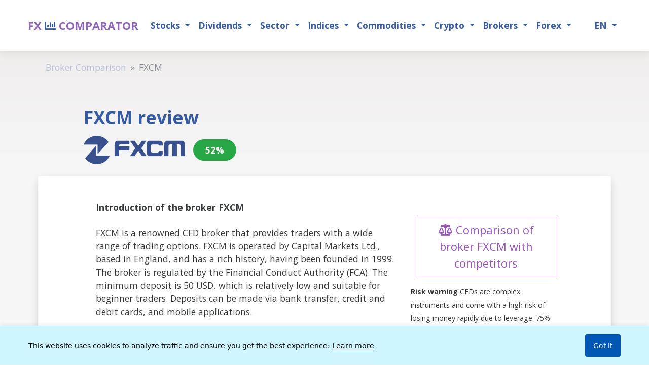

--- FILE ---
content_type: text/html;charset=utf-8
request_url: https://www.forexsrovnavac.cz/review/en/fxcm
body_size: 13781
content:
<!doctype html>
<html class="h-100" lang="en">
<head>
    <meta charset="utf-8">
    <meta http-equiv="X-UA-Compatible" content="IE=edge">
    <meta name="viewport" content="width=device-width, initial-scale=1, shrink-to-fit=no">
    <title>FXCM review: Professional CFD Broker with Low Spreads</title>
    <meta name="description" content="Detailed review of FXCM, a leading CFD broker regulated by the FCA. Low spreads from 0.5 pips, minimum deposit of 50 USD, and popular trading platforms. Learn more about the advantages and disadvantages of FXCM.">
    <meta name="robots" content="follow, index, max-snippet:-1, max-video-preview:-1, max-image-preview:large">
    <meta name="google-site-verification" content="l89qOWzX86DJpmFJuEyAAdrpNqhMePOFMZ-WYdHUYjw">
    <meta name="author" content="Martin Krpenský">
    <meta property="article:published_time" content="2021-05-06T23:01:16+02:00">
    <meta property="article:modified_time" content="2024-07-02T20:56:50+02:00">
    <link rel="canonical" href="https://www.forexsrovnavac.cz/review/en/fxcm">
    <link rel="preload" href="/bower_components/font-awesome/webfonts/fa-brands-400.woff2" as="font" type="font/woff2" crossorigin="anonymous">
    <link rel="preload" href="/bower_components/font-awesome/webfonts/fa-solid-900.woff2" as="font" type="font/woff2" crossorigin="anonymous">
    <link rel="preload" href="/bower_components/font-awesome/webfonts/fa-regular-400.woff2" as="font" type="font/woff2" crossorigin="anonymous">
    <link rel="icon" href="/assets/img/favicon.ico">
    <link rel="stylesheet" href="/style_components/index.min.css">
    <link rel="stylesheet" href="/github_components/yamm/dist/yamm.min.css">
    <link rel="stylesheet" href="/forecast/templates/production/tabbroker.css">
    <meta property="og:title" content="FXCM review: Professional CFD Broker with Low Spreads">
    <meta property="og:description" content="Detailed review of FXCM, a leading CFD broker regulated by the FCA. Low spreads from 0.5 pips, minimum deposit of 50 USD, and popular trading platforms. Learn more about the advantages and disadvantages of FXCM.">
    <meta property="og:locale" content="en-GB">
    <meta property="og:type" content="article">
    <meta property="og:site_name" content="ForexSrovnavac.cz">
    <meta property="og:url" content="https://www.forexsrovnavac.cz/review/en/fxcm">
    <meta property="og:image" content="https://www.forexsrovnavac.cz/logo/fxcm">
    <meta property="og:image:alt" content="FXCM logo">
<link rel="preload" href="https://fonts.googleapis.com/css2?family=Open+Sans:ital,wght@0,300;0,400;0,500;0,700;1,300;1,400;1,500;1,700&display=swap" as="style" onload="this.onload=null;this.rel='stylesheet'">
	<link rel="alternate" href="https://www.forexsrovnavac.cz/review/en/fxcm" hreflang="en">
	<link rel="alternate" href="https://www.forexsrovnavac.cz/recenze/cs/fxcm" hreflang="cs">
	<link rel="alternate" href="https://www.forexsrovnavac.cz/erfahrungen/de/fxcm" hreflang="de">
	<link rel="alternate" href="https://www.forexsrovnavac.cz/opinie/pl/fxcm" hreflang="pl">
	<link rel="alternate" href="https://www.forexsrovnavac.cz/recensie/nl/fxcm" hreflang="nl">
	<link rel="alternate" href="https://www.forexsrovnavac.cz/avis/fr/fxcm" hreflang="fr">
	<link rel="alternate" href="https://www.forexsrovnavac.cz/opiniones/es/fxcm" hreflang="es">
	<link rel="alternate" href="https://www.forexsrovnavac.cz/recensione/it/fxcm" hreflang="it">
	<link rel="alternate" href="https://www.forexsrovnavac.cz/recenzia/sk/fxcm" hreflang="sk">
	<link rel="alternate" href="https://www.forexsrovnavac.cz/recenzii/ro/fxcm" hreflang="ro">
<script async src="https://www.googletagmanager.com/gtag/js?id=G-EQY2DNX7JQ"></script>
<script>
  window.dataLayer = window.dataLayer || [];
  function gtag(){dataLayer.push(arguments);}
  gtag('js', new Date());
  gtag('config', 'G-EQY2DNX7JQ');
</script>
<script src="/forecast/templates/production/cookie/cookieen.js" defer></script>
<script type="application/ld+json">
{
  "@context": "https://schema.org",
  "@type": "WebSite",
  "name": "Forex Comparator",
  "alternateName": "ForexSrovnavac",
  "url": "https://www.forexsrovnavac.cz/en",
  "inLanguage": "en",
  "publisher": {
    "@type": "Organization",
    "name": "Forexsrovnávač",
    "url": "https://www.forexsrovnavac.cz"
  }
}
</script><script type="application/ld+json"> { "@context": "https://schema.org/", "@type": "Product", "name": "FXCM", "review": { "@type": "Review", "reviewRating": { "@type": "Rating", "ratingValue": "52", "bestRating": "100", "worstRating": "0" }, "author": { "@type": "Person", "name": "Martin Krpenský" }, "reviewBody": "Recenze brokera FXCM" }, "positiveNotes": { "@type": "ItemList", "itemListElement": [          { "@type": "ListItem", "position": 1, "name": "The broker is regulated in four Tier-1 jurisdictions and two Tier-2 jurisdictions." }      , { "@type": "ListItem", "position": 2, "name": "FXCM has received awards for the best tools and platforms, professional trading, algorithmic trading, and copy trading." }      , { "@type": "ListItem", "position": 3, "name": "FXCM publishes monthly execution reports, including statistics on slippage and order execution quality." }        ] }, "negativeNotes": { "@type": "ItemList", "itemListElement": [          { "@type": "ListItem", "position": 1, "name": "FXCM does not support the MetaTrader 5 (MT5) platform, which may be a disadvantage for traders who prefer this platform." }      , { "@type": "ListItem", "position": 2, "name": "Crypto CFDs are not available to retail traders at FXCM entities in the UK and to UK residents." }        ] } } </script>
<script type="application/ld+json"> { "@context": "https://schema.org", "@type": "Article", "headline": "FXCM review", "image": "https://www.forexsrovnavac.cz/mag/wp-content/uploads/gravatar/author-mag-1.jpeg", "author": { "@type": "Person", "name": "Martin Krpenský", "url": "https://www.forexsrovnavac.cz/mag/author/mag/", "image": "https://www.forexsrovnavac.cz/mag/wp-content/uploads/gravatar/author-mag-1.jpeg", "description": "I specialize in security within the brokerage sector, with a focus on quickly identifying fraudulent brokers and protecting users from their practices. Thanks to my experience in the brokerage environment and detailed knowledge of regulatory rules, I not only uncover risks but also provide market analyses that help users better navigate financial opportunities and threats." }, "datePublished": "2021-05-06 23:01:16.368", "dateModified": "2024-07-02 20:56:50.93", "mainEntityOfPage": { "@type": "WebPage", "@id": "https://www.forexsrovnavac.cz/review/en/fxcm" } } </script>
<style> h1, h2, h3 { color: #365ba1; margin: 30px 0 15px 0; padding: 0; line-height: 1.2; } h1:hover, h2:hover, h3:hover { color: #F2BB05; transition: color 0.3s ease; } .h1-mobile { font-size: 3rem; font-weight: 700; } @media (max-width: 575.98px) { .h1-mobile { font-size: 2.2rem; } h1, h2, h3 { text-align: center; margin: 35px 0 15px 0; } } h1 { font-size: 32px; font-weight: 700; margin-top: 40px; } h2 { font-size: 24px; font-weight: 700; border-left: 5px solid #F2BB05; padding-left: 12px; margin-top: 30px; } h3 { font-size: 20px; font-weight: 400; color: #293b61; border-left: 5px solid #F2BB05; padding-left: 12px; margin-top: 25px; } </style>
<script type="application/ld+json">  { "@context": "https://schema.org", "@type": "WebSite", "name": "Forex Comparator", "alternateName": "ForexSrovnavac", "url": "https://www.forexsrovnavac.cz/en", "inLanguage": "en", "publisher": { "@type": "Organization", "name": "Forexsrovnávač" } }  </script>
</head>
<body class="d-flex flex-column h-100">
<header class="sticky-top -fixed-top" itemscope itemtype="http://schema.org/WPHeader">
    <nav class="navbar navbar-expand-lg navbar-light bg-light yamm" data-spy="affix" data-offset-top="556" itemscope itemtype="http://schema.org/SiteNavigationElement">
        <div class="container">
                <a class="navbar-brand text-uppercase text-secondary font-weight-bold mr-3" href="/en" itemprop="url">
                <span>
                    FX
                </span>
                <i class="far fa-chart-bar text-primary font-weight-bold" aria-hidden="true" role="img"></i>
                <span itemprop="name">COMPARATOR</span>
                
            </a>
            <button class="navbar-toggler" type="button" data-toggle="collapse" data-target="#navbar-container" aria-controls="navbar-container" aria-expanded="false" aria-label="Toggle navigation">
                <span class="navbar-toggler-icon"></span>
            </button>

            <div class="collapse navbar-collapse" id="navbar-container">
                

<ul class="navbar-nav mr-auto">
  <!-- Stocks -->
  <li class="nav-item dropdown">
    <a class="nav-link dropdown-toggle" href="#" id="stocksDropdown" role="button" data-toggle="dropdown" aria-haspopup="true" aria-expanded="false">
      Stocks
    </a>
    <div class="dropdown-menu" aria-labelledby="stocksDropdown">
      <div class="dropdown-submenu">
        <a class="dropdown-item dropdown-toggle" href="#">USA</a>
        <ul class="dropdown-menu">
          <li><a class="dropdown-item" href="/en/american-stocks">American Big Caps</a></li>
          <li><a class="dropdown-item" href="/en/mid-cap-stocks">Mid Caps</a></li>
          <li><a class="dropdown-item" href="/en/small-cap-stocks">Small Caps</a></li>
          <li><a class="dropdown-item" href="/en/micro-cap-stocks">Micro Caps</a></li>
          <li><a class="dropdown-item" href="/en/new-companies-on-the-american-exchange-nasdaq-nyse-stocks">New Stocks</a></li>
        </ul>
      </div>
      <div class="dropdown-submenu">
        <a class="dropdown-item dropdown-toggle" href="#">Europe</a>
        <ul class="dropdown-menu">
          <li><a class="dropdown-item" href="/en/spanish-stocks">Spain</a></li>
          <li><a class="dropdown-item" href="/en/french-stocks">France</a></li>
          <li><a class="dropdown-item" href="/en/uk-stocks">United Kingdom</a></li>
          <li><a class="dropdown-item" href="/en/german-stocks">Germany</a></li>
          <li><a class="dropdown-item" href="/en/netherlands-stocks">Netherlands</a></li>
          <li><a class="dropdown-item" href="/en/italian-stocks">Italy</a></li>
          <li><a class="dropdown-item" href="/en/swiss-stocks">Switzerland</a></li>
          <li><a class="dropdown-item" href="/en/finnish-stocks">Finland</a></li>
          <li><a class="dropdown-item" href="/en/austrian-stocks">Austria</a></li>
          <li><a class="dropdown-item" href="/en/danish-stocks">Denmark</a></li>
          <li><a class="dropdown-item" href="/en/irish-stocks">Ireland</a></li>
          <li><a class="dropdown-item" href="/en/polish-stocks">Poland</a></li>
          <li><a class="dropdown-item" href="/en/swedish-stocks">Sweden</a></li>
          <li><a class="dropdown-item" href="/en/norwegian-stocks">Norway</a></li>
          <li><a class="dropdown-item" href="/en/belgian-stocks">Belgium</a></li>
          <li><a class="dropdown-item" href="/en/greek-stocks">Greece</a></li>
          <li><a class="dropdown-item" href="/en/portuguese-stocks">Portugal</a></li>
        </ul>
      </div>
      <div class="dropdown-submenu">
        <a class="dropdown-item dropdown-toggle" href="#">World</a>
        <ul class="dropdown-menu">
          <li><a class="dropdown-item" href="/en/china-stocks">China</a></li>
          <li><a class="dropdown-item" href="/en/australian-stocks">Australia</a></li>
          <li><a class="dropdown-item" href="/en/canadian-stocks">Canada</a></li>
          <li><a class="dropdown-item" href="/en/south-korea-stocks">South Korea</a></li>
          <li><a class="dropdown-item" href="/en/new-zealand-stocks">New Zealand</a></li>
          <li><a class="dropdown-item" href="/en/israeli-stocks">Israel</a></li>
          <li><a class="dropdown-item" href="/en/saudi-arabia-stocks">Saudi Arabia</a></li>
          <li><a class="dropdown-item" href="/en/singaporean-stocks">Singapore</a></li>
          <li><a class="dropdown-item" href="/en/argentina-stocks">Argentina</a></li>
          <li><a class="dropdown-item" href="/en/south-african-stocks">South Africa</a></li>
          <li><a class="dropdown-item" href="/en/chile-stocks">Chile</a></li>
        </ul>
      </div>
    </div>
  </li>
  
  <!-- Dividends -->
  <li class="nav-item dropdown">
    <a class="nav-link dropdown-toggle" href="#" id="dividendsDropdown" role="button" data-toggle="dropdown" aria-haspopup="true" aria-expanded="false">
      Dividends
    </a>
    <div class="dropdown-menu" aria-labelledby="dividendsDropdown">
      <a class="dropdown-item" href="/en/french-dividends-stocks">France</a>
    </div>
  </li>
  
  <!-- Sector -->
  <li class="nav-item dropdown">
    <a class="nav-link dropdown-toggle" href="#" id="sectorDropdown" role="button" data-toggle="dropdown" aria-haspopup="true" aria-expanded="false">
      Sector
    </a>
    <div class="dropdown-menu" aria-labelledby="sectorDropdown">
      <a class="dropdown-item" href="/en/airlines-industry">✈️ Airlines</a>
      <a class="dropdown-item" href="/en/advertising-agencies-industry">🤝 Advertising Agencies</a>
      <a class="dropdown-item" href="/en/aerospace-defense-industry">🚀 Aerospace Defense</a>
      <a class="dropdown-item" href="/en/agricultural-inputs-industry">🌾 Agricultural</a>
      <a class="dropdown-item" href="/en/airports-air-services-industry">🛅 Airports &amp; Air services</a>
      <a class="dropdown-item" href="/en/aluminum-industry">🏭 Aluminum</a>
      <a class="dropdown-item" href="/en/apparel-manufacturing-industry">👘 Apparel Manufacturing</a>
      <a class="dropdown-item" href="/en/copper-industry">🥉 Copper</a>
      <a class="dropdown-item" href="/en/quantum-computing-stocks">⚛ Quantum Computing</a>
    </div>
  </li>
  
  <!-- Indices -->
  <li class="nav-item dropdown">
    <a class="nav-link dropdown-toggle" href="#" id="indicesDropdown" role="button" data-toggle="dropdown" aria-haspopup="true" aria-expanded="false">
      Indices
    </a>
    <div class="dropdown-menu" aria-labelledby="indicesDropdown">
      <a class="dropdown-item" href="/en/stock-market-index-price-forecast">All Indices</a>
      <div class="dropdown-submenu">
        <a class="dropdown-item dropdown-toggle" href="#">United States</a>
        <ul class="dropdown-menu">
          <li><a class="dropdown-item" href="/en/sp-500-list-of-companies-stocks">S&P 500</a></li>
          <li><a class="dropdown-item" href="/en/nasdaq-100-company-list-stocks">Nasdaq 100</a></li>
          <li><a class="dropdown-item" href="/en/stock-market-index-price-forecast/sp-500">S&P 500 Index</a></li>
          <li><a class="dropdown-item" href="/en/stock-market-index-price-forecast/dow-jones-30">Dow Jones Industrial Average</a></li>
          <li><a class="dropdown-item" href="/en/stock-market-index-price-forecast/nasdaq-composite">NASDAQ Composite</a></li>
          <li><a class="dropdown-item" href="/en/stock-market-index-price-forecast/nyse-composite-dj">NYSE COMPOSITE (DJ)</a></li>
          <li><a class="dropdown-item" href="/en/stock-market-index-price-forecast/nyse-amex-composite">NYSE AMEX COMPOSITE</a></li>
          <li><a class="dropdown-item" href="/en/stock-market-index-price-forecast/russell-2000">Russell 2000</a></li>
          <li><a class="dropdown-item" href="/en/stock-market-index-price-forecast/vix-cboe-volatility">CBOE Volatility</a></li>
        </ul>
      </div>
      <div class="dropdown-submenu">
        <a class="dropdown-item dropdown-toggle" href="#">Europe</a>
        <ul class="dropdown-menu">
          <li><a class="dropdown-item" href="/en/dax-40-companies-stocks">DAX 40</a></li>
          <li><a class="dropdown-item" href="/en/stock-market-index-price-forecast/ftse-100">FTSE 100</a></li>
          <li><a class="dropdown-item" href="/en/stock-market-index-price-forecast/dax-40">DAX PERFORMANCE</a></li>
          <li><a class="dropdown-item" href="/en/stock-market-index-price-forecast/cac-40">CAC 40</a></li>
          <li><a class="dropdown-item" href="/en/stock-market-index-price-forecast/euro-stoxx-50">Euro Stoxx 50</a></li>
          <li><a class="dropdown-item" href="/en/stock-market-index-price-forecast/euronext-100">Euronext 100</a></li>
          <li><a class="dropdown-item" href="/en/stock-market-index-price-forecast/bel-20">BEL 20</a></li>
          <li><a class="dropdown-item" href="/en/stock-market-index-price-forecast/moex">MOEX Russia</a></li>
          <li><a class="dropdown-item" href="/en/stock-market-index-price-forecast/cboe-uk-100">Cboe UK 100</a></li>
          <li><a class="dropdown-item" href="/en/stock-market-index-price-forecast/stoxx-europe-600">STOXX Europe 600</a></li>
          <li><a class="dropdown-item" href="/en/stock-market-index-price-forecast/ftseurofirst-80">FTSEuroFirst 80</a></li>
          <li><a class="dropdown-item" href="/en/stock-market-index-price-forecast/ftseurofirst-100">FTSEuroFirst 100</a></li>
          <li><a class="dropdown-item" href="/en/stock-market-index-price-forecast/sp-europe-350">S&P Europe 350</a></li>
          <li><a class="dropdown-item" href="/en/stock-market-index-price-forecast/ubs-100">UBS 100</a></li>
          <li><a class="dropdown-item" href="/en/stock-market-index-price-forecast/btx-bulgarian-traded-index-in-usd">BTX Bulgarian Traded Index</a></li>
        </ul>
      </div>
      <div class="dropdown-submenu">
        <a class="dropdown-item dropdown-toggle" href="#">Asia</a>
        <ul class="dropdown-menu">
          <li><a class="dropdown-item" href="/en/stock-market-index-price-forecast/nikkei-225">Nikkei 225</a></li>
          <li><a class="dropdown-item" href="/en/stock-market-index-price-forecast/hang-seng">HANG SENG</a></li>
          <li><a class="dropdown-item" href="/en/stock-market-index-price-forecast/sse-composite">SSE Composite</a></li>
          <li><a class="dropdown-item" href="/en/stock-market-index-price-forecast/shenzhen">Shenzhen</a></li>
          <li><a class="dropdown-item" href="/en/stock-market-index-price-forecast/sti">STI Index</a></li>
          <li><a class="dropdown-item" href="/en/stock-market-index-price-forecast/topix">TOPIX</a></li>
          <li><a class="dropdown-item" href="/en/stock-market-index-price-forecast/sse-50">SSE 50</a></li>
          <li><a class="dropdown-item" href="/en/stock-market-index-price-forecast/shenzhen-composite">Shenzhen Composite</a></li>
          <li><a class="dropdown-item" href="/en/stock-market-index-price-forecast/kospi-composite">KOSPI Composite</a></li>
          <li><a class="dropdown-item" href="/en/stock-market-index-price-forecast/tsec-weighted">TSEC weighted</a></li>
          <li><a class="dropdown-item" href="/en/stock-market-index-price-forecast/jakarta-composite">IDX COMPOSITE</a></li>
          <li><a class="dropdown-item" href="/en/stock-market-index-price-forecast/sp-bse-sensex">S&P BSE SENSEX</a></li>
          <li><a class="dropdown-item" href="/en/stock-market-index-price-forecast/ftse-bursa-malaysia-klci">FTSE Bursa Malaysia KLCI</a></li>
          <li><a class="dropdown-item" href="/en/stock-market-index-price-forecast/sp-asia-50">S&P Asia 50</a></li>
        </ul>
      </div>
      <div class="dropdown-submenu">
        <a class="dropdown-item dropdown-toggle" href="#">Oceania</a>
        <ul class="dropdown-menu">
          <li><a class="dropdown-item" href="/en/stock-market-index-price-forecast/spasx-200">S&P ASX 200</a></li>
          <li><a class="dropdown-item" href="/en/stock-market-index-price-forecast/all-ordinaries">ALL ORDINARIES</a></li>
          <li><a class="dropdown-item" href="/en/stock-market-index-price-forecast/spnzx-50">S&P NZX 50 INDEX GROSS</a></li>
        </ul>
      </div>
      <div class="dropdown-submenu">
        <a class="dropdown-item dropdown-toggle" href="#">Americas</a>
        <ul class="dropdown-menu">
          <li><a class="dropdown-item" href="/en/stock-market-index-price-forecast/sptsx-composite">S&P/TSX Composite</a></li>
          <li><a class="dropdown-item" href="/en/stock-market-index-price-forecast/bovespa">IBOVESPA</a></li>
          <li><a class="dropdown-item" href="/en/stock-market-index-price-forecast/ipc-mexico">IPC MEXICO</a></li>
          <li><a class="dropdown-item" href="/en/stock-market-index-price-forecast/spclx-ipsa">S&P IPSA</a></li>
          <li><a class="dropdown-item" href="/en/stock-market-index-price-forecast/merval">MERVAL</a></li>
          <li><a class="dropdown-item" href="/en/stock-market-index-price-forecast/sp-latin-america-40">S&P Latin America 40</a></li>
        </ul>
      </div>
      <div class="dropdown-submenu">
        <a class="dropdown-item dropdown-toggle" href="#">Middle East and Africa</a>
        <ul class="dropdown-menu">
          <li><a class="dropdown-item" href="/en/stock-market-index-price-forecast/ta-125">TA-125</a></li>
          <li><a class="dropdown-item" href="/en/stock-market-index-price-forecast/top-40-usd-net-tri">Top 40 USD Net TRI</a></li>
          <li><a class="dropdown-item" href="/en/stock-market-index-price-forecast/egx-30">EGX 30</a></li>
        </ul>
      </div>
      <div class="dropdown-submenu">
        <a class="dropdown-item dropdown-toggle" href="#">Global Indices</a>
        <ul class="dropdown-menu">
          <li><a class="dropdown-item" href="/en/stock-market-index-price-forecast/msci-eafe">MSCI EAFE</a></li>
          <li><a class="dropdown-item" href="/en/stock-market-index-price-forecast/msci-world">MSCI WORLD</a></li>
          <li><a class="dropdown-item" href="/en/stock-market-index-price-forecast/msci-acwi">MSCI ACWI</a></li>
          <li><a class="dropdown-item" href="/en/stock-market-index-price-forecast/sp-global-100">S&P Global 100</a></li>
          <li><a class="dropdown-item" href="/en/stock-market-index-price-forecast/the-global-dow">The Global Dow</a></li>
          <li><a class="dropdown-item" href="/en/stock-market-index-price-forecast/dow-jones-global-titans-50">Dow Jones Global Titans 50</a></li>
          <li><a class="dropdown-item" href="/en/stock-market-index-price-forecast/ftse-all-world">FTSE All-World</a></li>
        </ul>
      </div>
    </div>
  </li>
  
  <!-- Commodities -->
  <li class="nav-item dropdown">
    <a class="nav-link dropdown-toggle" href="#" id="commoditiesDropdown" role="button" data-toggle="dropdown" aria-haspopup="true" aria-expanded="false">
      Commodities
    </a>
    <div class="dropdown-menu" aria-labelledby="commoditiesDropdown">
      <a class="dropdown-item" href="/en/commodities-price-forecast">All Commodities</a>
      <div class="dropdown-divider"></div>
      <div class="dropdown-submenu">
        <a class="dropdown-item dropdown-toggle" href="#">Precious Metals</a>
        <ul class="dropdown-menu">
          <li><a class="dropdown-item" href="/en/commodities-price-forecast/gold">Gold</a></li>
          <li><a class="dropdown-item" href="/en/commodities-price-forecast/silver">Silver</a></li>
          <li><a class="dropdown-item" href="/en/commodities-price-forecast/platinum">Platinum</a></li>
          <li><a class="dropdown-item" href="/en/commodities-price-forecast/palladium">Palladium</a></li>
          <li><a class="dropdown-item" href="/en/commodities-price-forecast/copper">Copper</a></li>
        </ul>
      </div>
      <div class="dropdown-submenu">
        <a class="dropdown-item dropdown-toggle" href="#">Energy</a>
        <ul class="dropdown-menu">
          <li><a class="dropdown-item" href="/en/commodities-price-forecast/crude-oil">Crude Oil</a></li>
          <li><a class="dropdown-item" href="/en/commodities-price-forecast/brent-crude-oil">Brent Crude Oil</a></li>
          <li><a class="dropdown-item" href="/en/commodities-price-forecast/natural-gas">Natural Gas</a></li>
          <li><a class="dropdown-item" href="/en/commodities-price-forecast/rbob-gasoline">RBOB Gasoline</a></li>
          <li><a class="dropdown-item" href="/en/commodities-price-forecast/heating-oil">Heating Oil</a></li>
          <li><a class="dropdown-item" href="/en/commodities-price-forecast/mont-belvieu-ldh-propane-opis">Mont Belvieu Propane</a></li>
        </ul>
      </div>
      <div class="dropdown-submenu">
        <a class="dropdown-item dropdown-toggle" href="#">Agriculture</a>
        <ul class="dropdown-menu">
          <li><a class="dropdown-item" href="/en/commodities-price-forecast/corn">Corn</a></li>
          <li><a class="dropdown-item" href="/en/commodities-price-forecast/kc-hrw-wheat-futures">Wheat</a></li>
          <li><a class="dropdown-item" href="/en/commodities-price-forecast/oats">Oats</a></li>
          <li><a class="dropdown-item" href="/en/commodities-price-forecast/rough-rice">Rice</a></li>
          <li><a class="dropdown-item" href="/en/commodities-price-forecast/soybeans">Soybeans</a></li>
          <li><a class="dropdown-item" href="/en/commodities-price-forecast/soybean-meal">Soybean Meal</a></li>
          <li><a class="dropdown-item" href="/en/commodities-price-forecast/soybean-oil">Soybean Oil</a></li>
          <li><a class="dropdown-item" href="/en/commodities-price-forecast/cotton">Cotton</a></li>
          <li><a class="dropdown-item" href="/en/commodities-price-forecast/coffee">Coffee</a></li>
          <li><a class="dropdown-item" href="/en/commodities-price-forecast/cocoa">Cocoa</a></li>
          <li><a class="dropdown-item" href="/en/commodities-price-forecast/sugar">Sugar</a></li>
          <li><a class="dropdown-item" href="/en/commodities-price-forecast/orange-juice">Orange Juice</a></li>
          <li><a class="dropdown-item" href="/en/commodities-price-forecast/lumber">Lumber</a></li>
        </ul>
      </div>
      <div class="dropdown-submenu">
        <a class="dropdown-item dropdown-toggle" href="#">Livestock</a>
        <ul class="dropdown-menu">
          <li><a class="dropdown-item" href="/en/commodities-price-forecast/live-cattle">Live Cattle</a></li>
          <li><a class="dropdown-item" href="/en/commodities-price-forecast/feeder-cattle">Feeder Cattle</a></li>
          <li><a class="dropdown-item" href="/en/commodities-price-forecast/lean-hogs">Lean Hogs</a></li>
        </ul>
      </div>
    </div>
  </li>
  
  <!-- Crypto -->
  <li class="nav-item dropdown">
    <a class="nav-link dropdown-toggle" href="#" id="cryptoDropdown" role="button" data-toggle="dropdown" aria-haspopup="true" aria-expanded="false">
      Crypto
    </a>
    <div class="dropdown-menu" aria-labelledby="cryptoDropdown">
      <a class="dropdown-item" href="/en/cryptocurrencies">All Cryptocurrencies</a>
      <a class="dropdown-item" href="/en/cryptocurrencies/gainers">Gainers</a>
      <a class="dropdown-item" href="/en/cryptocurrencies/losers">Losers</a>
      <div class="dropdown-divider"></div>
      <a class="dropdown-item" href="/en/cryptocurrencies/bitcoin">Bitcoin</a>
      <a class="dropdown-item" href="/en/cryptocurrencies/ethereum">Ethereum</a>
      <a class="dropdown-item" href="/en/cryptocurrencies/solana">Solana</a>
      <a class="dropdown-item" href="/en/cryptocurrencies/dogecoin">Dogecoin</a>
      <a class="dropdown-item" href="/en/cryptocurrencies/toncoin">Toncoin</a>
      <a class="dropdown-item" href="/en/cryptocurrencies/cardano">Cardano</a>
      <a class="dropdown-item" href="/en/cryptocurrencies/avalanche">Avalanche</a>
      <a class="dropdown-item" href="/en/cryptocurrencies/chainlink">Chainlink</a>
      <a class="dropdown-item" href="/en/cryptocurrencies/uniswap">Uniswap</a>
      <a class="dropdown-item" href="/en/cryptocurrencies/polkadot">Polkadot</a>
      <a class="dropdown-item" href="/en/cryptocurrencies/polygon">Polygon</a>
    </div>
  </li>
  
  <!-- Brokers -->
  <li class="nav-item dropdown">
    <a class="nav-link dropdown-toggle" href="#" id="brokersDropdown" role="button" data-toggle="dropdown" aria-haspopup="true" aria-expanded="false">
      Brokers
    </a>
    <div class="dropdown-menu" aria-labelledby="brokersDropdown">
      <a class="dropdown-item" href="/brokers/en">All Brokers</a>
      <div class="dropdown-divider"></div>
      <h6 class="dropdown-header">Popular Brokers</h6>
      <a class="dropdown-item" href="/review/en/xtb">XTB</a>
      <a class="dropdown-item" href="/review/en/etoro">eToro</a>
      <a class="dropdown-item" href="/review/en/plus500">Plus500</a>
      <a class="dropdown-item" href="/review/en/trading212">Trading212</a>
      <a class="dropdown-item" href="/review/en/interactive-brokers">Interactive Brokers</a>
      <div class="dropdown-divider"></div>
      <h6 class="dropdown-header">ETF</h6>
      <a class="dropdown-item" href="/selection/en/bitcoin-etf-brokers">Bitcoin ETF Brokers</a>
      <div class="dropdown-divider"></div>
      <h6 class="dropdown-header">Commodities</h6>
      <a class="dropdown-item" href="/selection/en/best-brokers-and-platforms-for-trading-oil">Platforms for trading oils</a>
      <div class="dropdown-divider"></div>
      <h6 class="dropdown-header">Deposit and withdrawal methods</h6>
      <a class="dropdown-item" href="/selection/en/paypal-brokers">Paypal Brokers</a>
      <div class="dropdown-divider"></div>
      <h6 class="dropdown-header">Types of brokers</h6>
      <a class="dropdown-item" href="/selection/en/forex-trading-platform">Forex Trading platform</a>
      <a class="dropdown-item" href="/selection/en/brokers-for-cfd-trading">Brokers for CFD trading</a>
    </div>
  </li>
  
  <!-- Forex -->
  <li class="nav-item dropdown">
    <a class="nav-link dropdown-toggle" href="#" id="forexDropdown" role="button" data-toggle="dropdown" aria-haspopup="true" aria-expanded="false">
      Forex
    </a>
    <div class="dropdown-menu" aria-labelledby="forexDropdown">
      <a class="dropdown-item" href="/en/world-currencies/swiss-franc-guide-to-currency-trading-usd-chf">Swiss franc</a>
      <a class="dropdown-item" href="/en/forex-trading/best-tips-from-successful-forex-traders">Forex Traders</a>
      <a class="dropdown-item" href="/en/forex-trading/gap-forex-trading-strategy">Forex GAPs</a>
      <a class="dropdown-item" href="/en/forex-trading/global-forex-market-hours">Market hours</a>
      <a class="dropdown-item" href="/en/forex-trading/money-making-forex-tips">Forex tips</a>
      <a class="dropdown-item" href="/en/forex-trading/what-is-forex-trading-and-how-does-it-work">How does forex works?</a>
      <a class="dropdown-item" href="/en/market-indicators/unemployment-rate-definition">Unemployment rate</a>
      <a class="dropdown-item" href="/en/how-to-learn-forex-trading-tips-and-tricks">Learn Forex</a>
      <a class="dropdown-item" href="/en/using-moving-averages">Moving Average</a>
      <a class="dropdown-item" href="/en/interest-rate-decisions-drive-forex-markets">Interest Rate</a>
      <a class="dropdown-item" href="/en/paper-trading-and-why-it-s-important">Paper Trading</a>
      <a class="dropdown-item" href="/en/trading-in-a-down-market">Trading in a Down Market</a>
      <a class="dropdown-item" href="/en/harmonic-price-patterns">Harmonic Patterns</a>
    </div>
  </li>
</ul>                            
                
				
<ul class="navbar-nav">
    <li class="nav-item active dropdown">
        <a class="nav-link dropdown-toggle" data-toggle="dropdown" href="#">
            <span>EN</span>
        </a>
        <div class="dropdown-menu">
            <div class="yamm-content">
                <ul class="list-unstyled">
                    <li>
                        <a class="dropdown-item" href="/review/en/fxcm" 
                           lang="en" 
                           hreflang="en">
                            EN - English
                        </a>
                    </li>
                    <li>
                        <a class="dropdown-item" href="/recenze/cs/fxcm" 
                           lang="cs" 
                           hreflang="cs">
                            CS - Česky
                        </a>
                    </li>
                    <li>
                        <a class="dropdown-item" href="/erfahrungen/de/fxcm" 
                           lang="de" 
                           hreflang="de">
                            DE - Deutsch
                        </a>
                    </li>
                    <li>
                        <a class="dropdown-item" href="/opinie/pl/fxcm" 
                           lang="pl" 
                           hreflang="pl">
                            PL - Poland
                        </a>
                    </li>
                    <li>
                        <a class="dropdown-item" href="/recensie/nl/fxcm" 
                           lang="nl" 
                           hreflang="nl">
                            NL - Dutch
                        </a>
                    </li>
                    <li>
                        <a class="dropdown-item" href="/avis/fr/fxcm" 
                           lang="fr" 
                           hreflang="fr">
                            FR - French
                        </a>
                    </li>
                    <li>
                        <a class="dropdown-item" href="/opiniones/es/fxcm" 
                           lang="es" 
                           hreflang="es">
                            ES - Spanish
                        </a>
                    </li>
                    <li>
                        <a class="dropdown-item" href="/recensione/it/fxcm" 
                           lang="it" 
                           hreflang="it">
                            IT - Italian
                        </a>
                    </li>
                    <li>
                        <a class="dropdown-item" href="/recenzia/sk/fxcm" 
                           lang="sk" 
                           hreflang="sk">
                            SK - Slovak
                        </a>
                    </li>
                    <li>
                        <a class="dropdown-item" href="/recenzii/ro/fxcm" 
                           lang="ro" 
                           hreflang="ro">
                            RO - Romanian
                        </a>
                    </li>
                </ul>
             </div>
            </div>
          </li>
        </ul>
      </div>
    </div>
  </nav>
</header>
<main class="flex-shrink-0 detail">
	<div class="container-fluid mb-5">
		<div class="row">
			<nav aria-label="breadcrumb" class="col-12">
				<ol class="breadcrumb rounded-0">
					<li class="breadcrumb-item"><a href="https://www.forexsrovnavac.cz/brokers/en">Broker Comparison</a></li>
					<li class="breadcrumb-item active" aria-current="page"> FXCM </li>
				</ol>
			</nav>
<div class="container-fluid py-4 mt-n3">
    <div class="row">
        <div class="col-md-6">
            <div class="d-flex align-items-start justify-content-between">
                <div class="flex-grow-1">
                    <div class="d-flex flex-column">
                        <h1 class="h2 mb-3 font-weight-bold">
                            FXCM review
                        </h1>
                        <div class="d-flex align-items-center">
<div class="mr-3">
    <img src="https://www.forexsrovnavac.cz/logo/fxcm" class="img-fluid" style="max-width: 200px; max-height: 125px;" alt="">
</div>
                            <div class="d-flex align-items-center">
                                <div class="px-4 py-2 rounded-pill d-inline-flex align-items-center mr-5"
                                     style="background-color:  #28a745 ;">
                                    <span class="text-white font-weight-bold">52%</span>
                                </div>
                            </div>
                        </div>
                    </div>
                </div>
            </div>
        </div>
        <div class="col-md-6">
        </div>
    </div>
</div>
<div class="row border-bottom shadow bg-white p-4 mx-auto container-fluid full-width-mobile">
<div class="container-fluid">
    <div class="row">
        <div class="col-lg-8 full-width-mobile">
                    <p class="mt-4 mb-4 font-weight-bolder">
                            Introduction of the broker FXCM
                    <p>
                    <p>FXCM is a renowned CFD broker that provides traders with a wide range of trading options. FXCM is operated by Capital Markets Ltd., based in England, and has a rich history, having been founded in 1999. The broker is regulated by the Financial Conduct Authority (FCA). The minimum deposit is 50 USD, which is relatively low and suitable for beginner traders. Deposits can be made via bank transfer, credit and debit cards, and mobile applications.</p>
<p>FXCM does not charge any fees; instead, it uses a spread-based model. Low spreads start from as low as 0.5 pips. Round-the-clock customer service ensures support and assistance whenever needed, enhancing the overall quality of services provided by FXCM.</p>
<p>Currently, FXCM manages over <strong>150,000 real accounts</strong> and offers its trading platforms in more than <strong>150 countries worldwide</strong>. On average, 8 million trades are executed monthly. Customer support is available in over 20 languages.</p>
<h2>Trading Platforms</h2>
<p>FXCM offers various trading platforms, including MetaTrader 4, Trading Station, ZuluTrade, and NinjaTrader. The broker also provides a mobile application. FXCM charges fees in the form of spreads, swaps, and inactivity fees.</p>
<p>FXCM offers 213 different assets, including stocks, forex currency pairs, indices, commodities, cryptocurrencies, and ETFs. Cryptocurrency CFDs are also part of the offering, including cryptocurrencies such as Bitcoin, Litecoin, Ripple, Bitcoin Cash, and Ethereum. FXCM allows trading with a minimum trade size of 0.01 lots, approximately equivalent to 25 EUR. The minimum deposit required to open an account is 50 USD. For traders who want to test the platform or strategies without risk, a demo account is available.</p>
<div class="container">
    <div class="row">
      <div class="col-md-6">
        <strong>Trading Station</strong>
        <p>Trading Station is FXCM's proprietary platform and is among the most robust tools on the market. It offers a wide range of features, including trading directly from charts, advanced backtesting, and the ability for automated trading and micro lot support. One-click trading and email/SMS alerts are very practical. The platform is available on desktop, web, and mobile devices.</p>
      </div>
      <div class="col-md-6">
        <strong>Capitalise AI</strong>
        <p>Capitalise AI offers the possibility of algorithmic trading without the need for programming knowledge. The platform is intuitive and allows easy setup of trading strategies using simple language. It is ideal for traders who want to take advantage of automation but lack the technical skills needed for traditional algorithmic trading.</p>
      </div>
    </div>
    <div class="row">
      <div class="col-md-6">
        <strong>ZuluTrade</strong>
        <p>ZuluTrade is a platform focused on copy trading, great for traders who prefer a passive approach. It allows copying trades of successful traders, which is particularly useful for beginners or those who do not have enough time for active trading.</p>
      </div>
      <div class="col-md-6">
        <strong>TradingView</strong>
        <p>TradingView is known for its powerful and user-friendly charting platform. It offers an extensive library of custom indicators and scripts, allowing for advanced market analysis. Integration with FXCM is seamless, allowing for direct trading from charts. The platform is available on the web and mobile devices, making it easy to monitor markets on the go.</p>
      </div>
    </div>
  </div>
<h2>Fees and Account Currencies</h2>
<p>Traders can have accounts denominated in USD, EUR, CHF, or GBP. Fees include spreads, swaps, and inactivity fees. The spread on EUR/USD starts from 0.7 pips, which is competitive. Other fees may be charged for inactivity, which should be kept in mind.</p>
<p>FXCM offers two types of execution - MM (Market Maker) and STP (Straight Through Processing). These execution types ensure fast and efficient trade execution. Additionally, FXCM allows scalping and hedging, supports EAs, offers a free demo account, and a cent account. FXCM also provides a Virtual Private Server (VPS), Islamic accounts, API access, and online support. Clients also have access to a personalized client zone.</p>

        </div>
<div class="col-lg-4 pb-4 full-width-mobile">
    <div class="my-5">
<a
	href="#"
	class="btn btn-outline-info btn-lg m-2"
	data-toggle="modal"
	data-target="#compare-modal"
	data-value-for-title="Compare broker side by side"
	style="width: 100%;">
	<i class="fas fa-balance-scale"></i> 
	Comparison of broker FXCM with competitors
</a>
<p>
    <small class="align-bottom">
        <b>Risk warning</b>
        CFDs are complex instruments and come with a high risk of losing money rapidly due to leverage.  75% of retail investor accounts lose money when trading CFDs with this provider. You should consider whether you understand how CFDs work and whether you can afford to take the high risk of losing your money.
    </small></p>
						</div>
<div class="my-table-wrapper">
  <table class="my-table">
    <thead>
        <tr>
            <th colspan="2"><i class="fas fa-info-circle"></i> Basic information</th>
        </tr>
    </thead>
    <tbody>
        <tr>
            <td><i class="fas fa-shield-alt"></i> Regulations</td>
            <td>
                <img src="/graphics_components/icons/tag-regulation-fca-uk.png" width="30" height="30" alt="FCA (UK)" title="FCA (UK)">
                <img src="/graphics_components/icons/tag-regulation-authorised-in-the-european-union-eu.png" width="30" height="30" alt="Authorised in the European Union (EU)" title="Authorised in the European Union (EU)">
                <img src="/graphics_components/icons/tag-regulation-asic-australia.png" width="30" height="30" alt="ASIC (Australia)" title="ASIC (Australia)">
                <img src="/graphics_components/icons/tag-regulation-cysec.png" width="30" height="30" alt="Cysec" title="Cysec">
            </td>
        </tr>
    <tr>
        <td><i class="fas fa-chart-line"></i> Number of CFD asset classes</td>
        <td>7</td>
    </tr>
        <tr>
            <td><i class="fas fa-briefcase"></i> Broker type</td>
            <td>
                MM
            </td>
        </tr>
        <tr>
            <td><i class="fas fa-headset"></i> Customer support</td>
            <td>
                <img src="/graphics_components/icons/tag-support-phone.png" width="20" height="20" alt="Phone" title="Phone">
                <img src="/graphics_components/icons/tag-support-mail.png" width="20" height="20" alt="Mail" title="Mail">
            </td>
        </tr>
<tr>
    <td><i class="fas fa-euro-sign"></i> Deposit from</td>
    <td>
            50 EUR/USD
    </td>
</tr>
   <tr>
       <td><i class="fas fa-percentage"></i> Spreads</td>
       <td>1 EUR/USD
           <small class="text-muted">*The value is indicative from the broker's website. The spread amount is variable.</small>
       </td>
   </tr>
        <tr>
            <td><i class="fas fa-chart-pie"></i> Real Stocks and ETFs</td>
            <td>
                <i class="fas fa-check text-check" role="img" aria-label="Star rating"></i>
            </td>
        </tr>
        <tr>
            <td><i class="fas fa-desktop"></i> Platforms</td>
            <td>
                <img src="/graphics_components/icons/tag-platform-desktop-platform-windows.png" width="25" height="25" alt="Desktop Platform (Windows)" title="Desktop Platform (Windows)">
                <img src="/graphics_components/icons/tag-platform-web-platform.png" width="25" height="25" alt="Web Platform" title="Web Platform">
                <img src="/graphics_components/icons/tag-platform-social-trading-copy-trading.png" width="25" height="25" alt="Social Trading / Copy-Trading" title="Social Trading / Copy-Trading">
            </td>
        </tr>
   <tr>
       <td><i class="fas fa-exchange-alt"></i> Instruments 
           <small class="text-muted">CFD</small>
       </td>
       <td>
           Commodities,
           Cryptocurrency traded as actual,
           Options,
           Forex,
           ETF,
           Cryptocurrency traded as CFD,
           Indicies
       </td>
   </tr>
        <tr>
            <td><i class="fas fa-calendar-alt"></i> Established</td>
            <td>1999</td>
        </tr>
        <tr>
            <td><i class="fas fa-map-marker-alt"></i> Location</td>
            <td>20 Gresham Street, 4th Floor, London EC2V 7JE, United Kingdom.</td>
        </tr>
        <tr>
            <td><i class="fas fa-phone-alt"></i> Phone</td>
            <td>+1 646 253 1401</td>
        </tr>
        <tr>
            <td><i class="fas fa-envelope"></i> E-mail</td>
            <td>info@fxcm.com</td>
        </tr>
        <tr>
            <td><i class="fas fa-flag"></i> Country</td>
            <td>
                Germany
            </td>
        </tr>
<tr>
    <td>Last update:</td>
    <td>
        <time datetime="2024-07-02T20:56:50+02:00">
            2.07.2024
        </time>
    </td>
</tr>
    </tbody>
</table>
        </div>
        </div>
    </div>
</div>
<div class="row border-top py-4">
    <div class="col-md-4 mb-4">
        <div class="card green-border h-100">
            <div class="card-body">
                <i class="fas fa-thumbs-up text-success mb-3 d-block text-center"></i>
                <p class="font-weight-bold mb-2">
                        Pros
                </p>
                <div class="card-text">
                    <ul>
    <li>The broker is regulated in four Tier-1 jurisdictions and two Tier-2 jurisdictions.</li>
    <li>FXCM has received awards for the best tools and platforms, professional trading, algorithmic trading, and copy trading.</li>
    <li>FXCM publishes monthly execution reports, including statistics on slippage and order execution quality.</li>
</ul>

                </div>
            </div>
        </div>
    </div>
    <div class="col-md-4 mb-4">
        <div class="card red-border h-100">
            <div class="card-body">
                <i class="fas fa-thumbs-down text-danger mb-3 d-block text-center"></i>
                <p class="font-weight-bold mb-2">
                        Cons
                </p>
                <div class="card-text">
                    <ul>
    <li>FXCM does not support the MetaTrader 5 (MT5) platform, which may be a disadvantage for traders who prefer this platform.</li>
    <li>Crypto CFDs are not available to retail traders at FXCM entities in the UK and to UK residents.</li>
</ul>

                </div>
            </div>
        </div>
    </div>
    <div class="col-md-4 mb-4">
        <div class="card blue-border h-100">
            <div class="card-body">
                <i class="fas fa-star text-primary mb-3 d-block text-center"></i>
                <p class="font-weight-bold mb-2">
                        Licences and regulation
                </p>
                <div class="card-text">
                    <p>The regulations of the broker FXCM include the following permits and registrations:</p>
<ul>
    <li>FXCM (PTY) Ltd - FSCA (South Africa) registration no. FSP 46534</li>
    <li>FXCM Pty. Limited (FXCM AU) - ASIC (Australia) registration no. AFSL 309763, ACN: 121934432</li>
    <li>Forex Capital Markets Limited (FXCM LTD) - FCA (UK) registration no. 217689</li>
</ul>

                </div>
            </div>
        </div>
    </div>
</div>
					</div>
				</div>
			</div>
<div class="col-md-6 offset-md-3">
<div class="author-box" itemscope itemtype="https://schema.org/Article">
   <div itemprop="author" itemscope itemtype="https://schema.org/Person" class="author-content">
       <img src="https://www.forexsrovnavac.cz/mag/wp-content/uploads/gravatar/author-mag-1.jpeg" 
            alt="MK" itemprop="image" class="author-photo">
       <div class="author-details">
           <p><strong><a href="https://www.forexsrovnavac.cz/mag/author/mag/" itemprop="url">
               <span itemprop="name">Martin Krpenský</span>
           </a></strong></p>
           <p><strong>Regulation • Fraud Prevention • Market Analysis</strong></p>
           <p itemprop="description">I specialize in security within the brokerage sector, with a focus on quickly identifying fraudulent brokers and protecting users from their practices. Thanks to my experience in the brokerage environment and detailed knowledge of regulatory rules, I not only uncover risks but also provide market analyses that help users better navigate financial opportunities and threats.</p>
       </div>
   </div>
</div>
    <div class="anchor-offset" id="COMPARE"></div>
    <h2 class="-sr-only">Similar and competing brokers</h2>
    <!--
    <p>
<p>app.broker.description.compare</p>
    </p>
    -->
    <ul class="my-5 three-cols no-bullets">
        <li class="my-2">
            <a href="/compare/en/swissquote/vs/capital-com">Swissquote vs. Capital.com</a>
        </li>
        <li class="my-2">
            <a href="/compare/en/avatrade/vs/libertex">AvaTrade vs. Libertex</a>
        </li>
        <li class="my-2">
            <a href="/compare/en/interactive-brokers/vs/activtrades">Interactive brokers vs. ActivTrades</a>
        </li>
        <li class="my-2">
            <a href="/compare/en/fxopen/vs/blackbull-markets">FXOpen vs. BlackBull Markets</a>
        </li>
        <li class="my-2">
            <a href="/compare/en/easymarkets/vs/forextime">EasyMarkets vs. ForexTime</a>
        </li>
        <li class="my-2">
            <a href="/compare/en/revolut/vs/fxcm">Revolut vs. FXCM</a>
        </li>
        <li class="my-2">
            <a href="/compare/en/instaforex/vs/fxpro">InstaForex vs. Fxpro</a>
        </li>
        <li class="my-2">
            <a href="/compare/en/cmc-markets/vs/etoro">CMC Markets vs. eToro</a>
        </li>
    </ul>
</div>
</main>
<footer class="footer mt-auto">
	<div class="container mt-3">
		<div class="row">
			<div class="col-md-2 col-lg-3">
				<div class="text-secondary font-weight-bold my-3">
					
					Forex <i class="far fa-chart-bar text-primary font-weight-bold" aria-hidden="true" role="img"></i> COMPARATOR<br>
					<small>© 2018-2026</small>
				</div>
			</div>
			<div class="col-md-10 col-lg-9">
				<div class="row menu">
					<div class="col-md-12 text-right my-3">
						<a
    class="text-icons"
    href="https://www.facebook.com/forexsrovnavac.cz"
    target="_blank"
    aria-label="Facebook page">
    <i class="fab fa-facebook-f" role="img" aria-hidden="true"></i>
</a>
<a
    class="text-icons"
    href="https://www.linkedin.com/company/forexsrovnavac/"
    target="_blank"
    aria-label="LinkedIn page">
    <i class="fab fa-linkedin" role="img" aria-hidden="true"></i>
</a>
						<a
							class="text-primary"
							href="/en/terms"
							target="_blank">
							Terms and Conditions
						</a>
						<a
							class="text-primary"
							href="/en/cookies"
							target="_blank">
							Cookies
						</a>
						<a
							class="text-primary"
							href="/kontakt"
							target="_blank">
							Contacts
						</a>

					</div>
					<div class="col-md-12 text-left mt-1 mb-4">
						<small>
							This website is for informational purposes only; we do not provide any investment recommendations. The information presented on forexsrovnavac.cz is intended for studying topics related to trading in financial markets. Warning: The information in no way serves as investment or trading recommendations or analysis of investment opportunities, nor does it have their parameters. The operator of forexsrovnavac.cz portal and individual authors are not registered brokers, investment advisors, or intermediaries. Investing in the capital market is risky. The authors are not responsible for any errors or inaccuracies published on this portal. The authors are not responsible for any losses resulting from investments, purchases, or trades based on information published here. Information published on this blog represents only personal opinions, experiences, and knowledge of the authors and cannot be considered as recommendations for a specific person or visitor. Any brand names mentioned on this page are not intended to provide financial services or investment recommendations from us. Clicking on an advertising element has no effect on the price or quality of service for the end user, nor does it allow the operator to identify the customer's personal data. </small>

<div class="alert alert-warning border border-2 border-dark-subtle rounded mt-4 mb-4 p-3">
  <p class="mb-0">74% - 89% of retail traders lose money when trading CFDs. You should consider whether you understand how CFDs work and whether you can afford the high risk of losing your money.</p>
</div>

					</div>
				</div>
			</div>
		</div>
	</div>
</footer><form class="ajax-form" action="#" id="compare-modal-form">
	<div class="modal fade" id="compare-modal" tabindex="-1" role="dialog" data-backdrop="static" data-keyboard="false">
		<div class="modal-dialog modal-lg" role="document">
			<div class="modal-content">
				<div class="modal-body">
					<div class="form-group">
						<label for="comparsionUrl">
							FXCM Compare broker to:
						</label>
						<!--
						<input class="form-control" type="text" id="#" name="#">
						-->
						<select class="form-control" id="comparsionUrl" name="comparsionUrl" >
							<option value="/compare/en/fxcm/vs/xtb">XTB</option>
							<option value="/compare/en/fxcm/vs/etoro">eToro</option>
							<option value="/compare/en/fxcm/vs/plus500">Plus500</option>
							<option value="/compare/en/trading212/vs/fxcm">Trading212</option>
							<option value="/compare/en/interactive-brokers/vs/fxcm">Interactive brokers</option>
							<option value="/compare/en/fxpro/vs/fxcm">Fxpro</option>
							<option value="/compare/en/swissquote/vs/fxcm">Swissquote</option>
							<option value="/compare/en/cmc-markets/vs/fxcm">CMC Markets</option>
							<option value="/compare/en/fxcm/vs/activtrades">ActivTrades</option>
							<option value="/compare/en/instaforex/vs/fxcm">InstaForex</option>
							<option value="/compare/en/dukascopy/vs/fxcm">Dukascopy</option>
							<option value="/compare/en/forextime/vs/fxcm">ForexTime</option>
							<option value="/compare/en/capital-com/vs/fxcm">Capital.com</option>
							<option value="/compare/en/avatrade/vs/fxcm">AvaTrade</option>
							<option value="/compare/en/revolut/vs/fxcm">Revolut</option>
							<option value="/compare/en/fxcm/vs/degiro">Degiro</option>
							<option value="/compare/en/saxo-bank/vs/fxcm">Saxo Bank</option>
							<option value="/compare/en/ic-markets/vs/fxcm">IC Markets</option>
							<option value="/compare/en/fxopen/vs/fxcm">FXOpen</option>
							<option value="/compare/en/easymarkets/vs/fxcm">EasyMarkets</option>
							<option value="/compare/en/libertex/vs/fxcm">Libertex</option>
							<option value="/compare/en/blackbull-markets/vs/fxcm">BlackBull Markets</option>
						</select>
					</div>
					
					<div class="d-none alert alert-info message" role="alert"></div>
				</div>
				<div class="modal-footer">
					<input  type="hidden" name="lang" value="en">
					<button
							type="button"
							class="btn btn-link"
							data-dismiss="modal"
							data-toggle="-popover-tip"
							data-title="Close"
							data-description="Close">Close</button>
					<button
							type="submit"
							class="btn btn-success"
							data-toggle="-popover-tip"
							data-title="Similar and competing brokers"
							data-description="Similar and competing brokers">Similar and competing brokers</button>
					
				</div>
			</div>
		</div>
	</div>
</form>
<script src="https://code.jquery.com/jquery-3.7.1.slim.min.js" integrity="sha256-kmHvs0B+OpCW5GVHUNjv9rOmY0IvSIRcf7zGUDTDQM8=" crossorigin="anonymous"></script>
<script src="https://cdn.jsdelivr.net/npm/bootstrap@4.5.3/dist/js/bootstrap.bundle.min.js" integrity="sha384-ho+j7jyWK8fNQe+A12Hb8AhRq26LrZ/JpcUGGOn+Y7RsweNrtN/tE3MoK7ZeZDyx" crossorigin="anonymous"></script>
<script src="/bower_components/jquery-form/dist/jquery.form.min.js"></script>
<script src="/javascript_components/forms-scripts/init-comparemodal.js"></script>
<script src="/javascript_components/ui-scripts/init-listjs.js"></script>
<script src="/javascript_components/index.js"></script><link rel="stylesheet" href="/dist/css/pop.css">
    <div class="popup" style="display: none">
        <div class="logo">
            <div>
                <img src="/assets/img/etoro-logo-1.webp" alt="etoro-logo" class="logo-img" width="176" height="56">
            </div>
        </div>
        <div class="box">
            <div id="box-button" class="box-button">
                <a href="https://forexsrovnavac.cz/mag/kurz-en" class="custom-btn" rel="sponsored">Your Gift: A Free $2,000 Investment Course</a>
<span class="risk-wa">45% of retail CFD accounts lose money.</span>
            </div>
        </div>
        <div class="close">
            <svg viewBox="0 0 24 24">
                <path fill="#000000" d="M12,2C17.53,2 22,6.47 22,12C22,17.53, 17.53,22 12,22C6.47,22 2,17.53 2,12C2,6.47, 6.47,2 12,2M15.59,7L12,10.59L8.41,7L7,8.41L10.59,12L7,15.59L8.41,17L12,13.41L15.59,17L17,15.59L13.41,12L17,8.41L15.59,7Z" />
            </svg>
        </div>
    </div>
    <div class="popup-small" style="display: none">
        <img src="/assets/img/etoro-logo-1.webp" alt="etoro-logo" class="logo-img" width="176" height="56">
    </div>
<script>
  document.addEventListener("DOMContentLoaded", function() {
    const scriptURL = "https://www.forexsrovnavac.cz/dist/js/po.min.js";

    const loadScript = () => {
      const script = document.createElement("script");
      script.src = scriptURL;
      script.setAttribute("data-no-instant", "");
      document.body.appendChild(script);
      window.removeEventListener('scroll', onScroll);
    };

    const onScroll = () => {
      loadScript();
    };

    window.addEventListener('scroll', onScroll, { once: true });
  });
</script>
</body>
</html>

--- FILE ---
content_type: application/javascript
request_url: https://www.forexsrovnavac.cz/forecast/templates/production/cookie/cookieen.js
body_size: 783
content:
!function(n){const e=document.createElement("style");e.textContent="\n .fs-cookie-banner-container {\n position: fixed;\n left: 0;\n right: 0;\n bottom: 0;\n z-index: 9999999;\n opacity: 1;\n transition: opacity 0.3s ease;\n font-family: system-ui, -apple-system, BlinkMacSystemFont, 'Segoe UI', Roboto, Arial, sans-serif;\n font-size: 14px;\n line-height: 1.5;\n box-shadow: 0 -1px 10px rgba(0, 0, 0, 0.1);\n }\n\n .fs-cookie-banner-content {\n display: flex;\n align-items: center;\n justify-content: space-between;\n padding: 1rem;\n max-width: 1200px;\n margin: 0 auto;\n flex-wrap: wrap;\n gap: 1rem;\n }\n\n .fs-cookie-banner-text {\n flex: 1;\n margin-right: 1rem;\n }\n\n .fs-cookie-banner-text a {\n color: inherit;\n text-decoration: underline;\n }\n\n .fs-cookie-banner-text a:hover {\n text-decoration: none;\n }\n\n .fs-cookie-banner-button {\n padding: 0.5rem 1rem;\n border: none;\n border-radius: 4px;\n cursor: pointer;\n font-weight: 500;\n white-space: nowrap;\n transition: all 0.2s ease;\n min-width: 44px;\n min-height: 44px;\n }\n\n .fs-cookie-banner-button:hover {\n filter: brightness(110%);\n }\n\n @media (max-width: 768px) {\n .fs-cookie-banner-content {\n flex-direction: column;\n text-align: center;\n }\n\n .fs-cookie-banner-text {\n margin-right: 0;\n }\n\n .fs-cookie-banner-button {\n width: 100%;\n max-width: 300px;\n }\n }\n ",document.head.appendChild(e);class t{constructor(n){this.options={colors:{popup:{background:"#cff5ff",text:"#000000",border:"#5e99c2"},button:{background:"#0056b3",text:"#ffffff"}},content:{href:"https://www.forexsrovnavac.cz/en/cookies",message:"This website uses cookies to analyze traffic and ensure you get the best experience:",link:"Learn more",button:"Got it"}},Object.assign(this.options,n),this.init()}init(){"dismiss"!==this.getCookie("fs_cookie_consent")&&this.createBanner()}getCookie(n){const e=`; ${document.cookie}`.split(`; ${n}=`);if(2===e.length)return e.pop().split(";").shift()}setCookie(n,e,t){const o=new Date;o.setTime(o.getTime()+24*t*60*60*1e3),document.cookie=`${n}=${e};expires=${o.toUTCString()};path=/`}createBanner(){const n=document.createElement("div");n.className="fs-cookie-banner-container",n.style.backgroundColor=this.options.colors.popup.background,n.style.borderTop=`1px solid ${this.options.colors.popup.border}`,n.style.color=this.options.colors.popup.text;const e=document.createElement("div");e.className="fs-cookie-banner-content";const t=document.createElement("div");t.className="fs-cookie-banner-text",t.innerHTML=`\n ${this.options.content.message}\n <a href="${this.options.content.href}" target="_blank" rel="noopener">${this.options.content.link}</a>\n `;const o=document.createElement("button");o.className="fs-cookie-banner-button",o.textContent=this.options.content.button,o.style.backgroundColor=this.options.colors.button.background,o.style.color=this.options.colors.button.text,e.appendChild(t),e.appendChild(o),n.appendChild(e),document.body.appendChild(n),o.addEventListener("click",(()=>{this.setCookie("fs_cookie_consent","dismiss",365),n.style.opacity="0",setTimeout((()=>{n.remove()}),300)}))}}n.fsCookieConsent={init:function(n){return new t(n)}}}(window),document.addEventListener("DOMContentLoaded",(function(){window.fsCookieConsent.init({colors:{popup:{background:"#cff5ff",text:"#000000",border:"#5e99c2"},button:{background:"#0056b3",text:"#ffffff"}},content:{href:"https://www.forexsrovnavac.cz/en/cookies",message:"This website uses cookies to analyze traffic and ensure you get the best experience:",link:"Learn more",button:"Got it"}})}));

--- FILE ---
content_type: application/javascript
request_url: https://www.forexsrovnavac.cz/javascript_components/ui-scripts/init-listjs.js
body_size: 903
content:
// init-listjs.js:

$(document).ready(function() {
	try {
	
		var parentClass = 'listjs-parent';
		var listClass   = 'listjs-list';
		var searchClass = 'listjs-search';
		var sortClass   = 'listjs-sort';

		var $parentClass = $('.' + parentClass);
		var $listClass   = $('.' + listClass);
		var $searchClass = $('.' + searchClass);
		var $sortClass   = $('.' + sortClass);
		
		var $parentElement = $parentClass.first();
		var $searchForm    = $searchClass.closest('form');

		console.log('The $parentClass', $parentClass, '$listClass', $listClass, '$searchClass', $searchClass, '$sortClass', $sortClass);
		console.log('The $parentElement', $parentElement, '$searchForm', $searchForm);
		
		if(
			$parentElement.length <= 0 ||
			$listClass.length     <= 0 ||
			$searchClass.length   <= 0 ||
			$sortClass.length     <= 0 ||
			$parentElement.length <= 0 || 
			$searchForm.length    <= 0 ||
			false
		){
			console.log("There is no listjs so will not be initialized...");
			return;
		}
	
		var options = {
			listClass:   listClass,
			searchClass: searchClass,
			sortClass:   sortClass,
			valueNames: [
				'field-title',
				'field-description',
				'field-type',
				'field-tags',
				{ 'name': 'field-date', 'attr': 'data-field-date' } 
			]
			/*,
			page: 100,                     // <-- Which number of items in one page should be rendered
			pagination: false,             // <-- Should be pagination enabled? WARNING: pagination reguire id on parent list container, see: https://github.com/javve/list.js/issues/592 
			paginationClass: 'pagination', // <-- class that defines which ul that should contain the pagination (must be inside the list container) 
			innerWindow: 0,                // <-- How many pages should be visible on each side of the current page.
			outerWindow: 1                 // <-- How many pages should be visible on from the beginning and from the end of the pagination.
			*/
		};
	
		var listInstance = new List($parentElement.get(0), options);
		console.log('Created listInstance', listInstance);

		/*
		listInstance.sort('field-date', {
			order: 'desc'
		});
		*/
		console.log('Sorted', listInstance);
		
		listInstance.on('updated', function(listInstance) {
			console.log('Listjs updated', listInstance);
			/*
			listInstance.sort('field-date', {
				order: 'desc',
				sortFunction: function (a, b) {
					console.log('Sorting', a, b);
					if (a > b) {
						return -1;
					}
					if (b > a) {
						return 1;
					}
					return 0;
				}
			});
			console.log('Sorted', listInstance);
			*/
			
			if (listInstance.matchingItems.length > 0) {
				// $('.no-result').hide();
				$('.no-result').addClass('d-none');
				console.log('The no-result message was hidden', listInstance);
			} else {
				// $('.no-result').show();
				$('.no-result').removeClass('d-none');
				console.log('The no-result message was shown', listInstance);
			}
		});
		$searchForm.on('submit', function(event){
			event.stopPropagation();
			event.preventDefault();
			console.log('Prevent submit of', this);
		});

	} catch(e){
		console.log('Cannot initialize listjs because exception:', e);
	}
});
